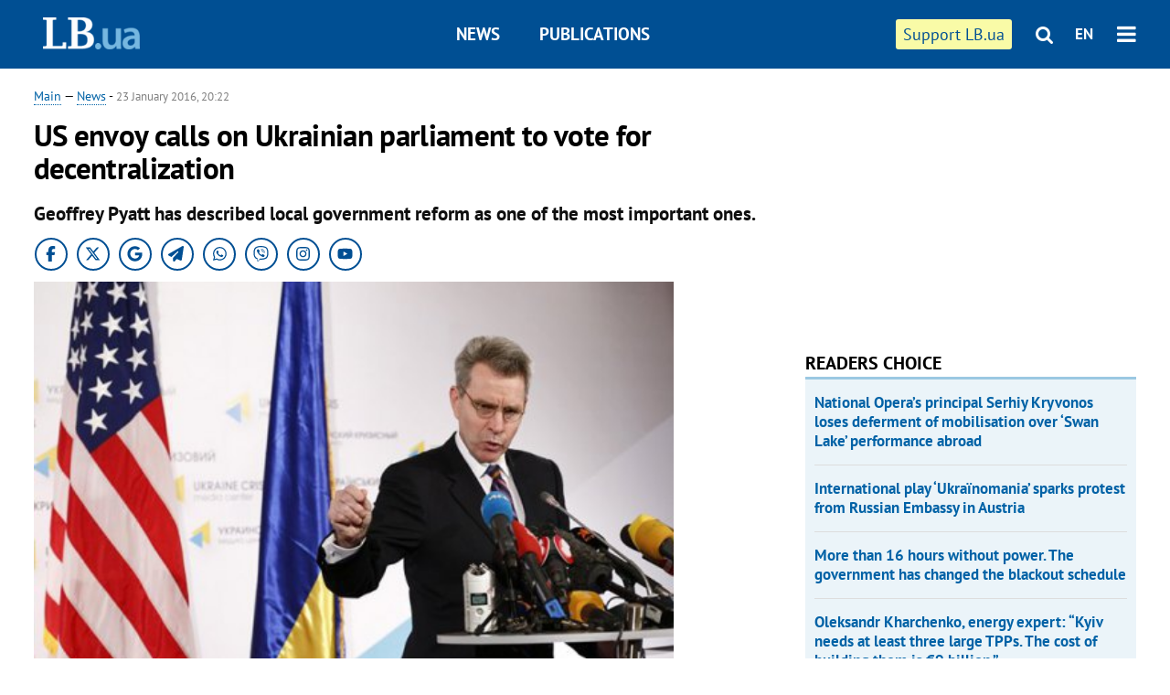

--- FILE ---
content_type: text/html; charset=utf-8
request_url: https://en.lb.ua/news/2016/01/23/111_us_envoy_calls_ukrainian.html
body_size: 6781
content:
<!DOCTYPE html>
<html>
<head>

	<meta http-equiv="content-type" content="text/html;charset=utf-8">
	<title>US envoy calls on Ukrainian parliament to vote for decentralization</title>
	<meta name="keywords" content="Geoffrey Pyatt,decentralization">
	<meta name="description" content="Geoffrey Pyatt has described local government reform as one of the most important ones.">
	    <link rel="canonical" href="https://en.lb.ua/news/2016/01/23/111_us_envoy_calls_ukrainian.html" />
    	
    <meta name="format-detection" content="telephone=no">

            <link rel="dns-prefetch" href="//i.lb.ua">
    <link rel="dns-prefetch" href="//www.facebook.com">
    <link rel="dns-prefetch" href="//www.googletagservices.com">
    <link rel="dns-prefetch" href="//googleads.g.doubleclick.net">
    <link rel="dns-prefetch" href="//pagead2.googlesyndication.com">

    <link rel="preload" href="/media/220/news/fonts/ptsans.woff2" as="font" type="font/woff2" crossorigin>
    <link rel="preload" href="/media/220/news/fonts/ptsansb.woff2" as="font" type="font/woff2" crossorigin>
    <link rel="preload" href="/media/220/news/fonts/icons.woff2" as="font" type="font/woff2" crossorigin>

    <link rel="preload" href="/media/220/news/css/style.css" type="text/css" as="style" onload="this.onload=null;this.rel='stylesheet'">

    <link rel="preload" href="/media/220/news/js/jquery-3.1.1.min.js" as="script">
    <link rel="preload" href="/media/220/news/js/common.js" as="script">
    <link rel="preload" href="//pagead2.googlesyndication.com/pagead/js/adsbygoogle.js" as="script">
        <link rel="preload" href="/media/220/news/css/social-likes.css" type="text/css" as="style" onload="this.onload=null;this.rel='stylesheet'">

		<link rel="alternate" type="application/rss+xml" title="LB.ua RSS" href="https://lb.ua/export/rss.xml">
	
	<!-- facebook -->
			<meta property="fb:app_id" content="147594101940225">
	<meta property="fb:admins" content="100001550293023">
	<meta property="og:site_name" content="LB.ua">
    <meta name="twitter:site" content="@lb_ua">
	    <meta name="RESOURCE-TYPE" content="DOCUMENT" />
    <meta name="DISTRIBUTION" content="GLOBAL" />

	<meta property="og:url" content="https://en.lb.ua/news/2016/01/23/111_us_envoy_calls_ukrainian.html"/>
    <meta property="og:type" content="article"/>
	<meta property="og:title" content="US envoy calls on Ukrainian parliament to vote for decentralization"/>
	<meta property="og:description" content="Geoffrey Pyatt has described local government reform as one of the most important ones." />

    <meta name="twitter:title" content="US envoy calls on Ukrainian parliament to vote for decentralization" />
    <meta name="twitter:description" content="Geoffrey Pyatt has described local government reform as one of the most important ones." />

	            <meta property="og:image" content="https://i.lb.ua/english/075/10/56a3c5774bf06.jpeg"/>
    <meta property="og:image:width" content="480"/>
    <meta property="og:image:height" content="320"/>
    <meta property="og:image:secure_url" content="https://i.lb.ua/english/075/10/56a3c5774bf06.jpeg"/>
    <meta property="og:image:width" content="480"/>
    <meta property="og:image:height" content="320"/>
    <meta property="og:image" content="https://i.lb.ua/english/075/10/56a3c5774bf06_200_130.jpeg"/>
    <meta property="og:image:width" content="200"/>
    <meta property="og:image:height" content="130"/>

    <meta name="twitter:image" content="https://i.lb.ua/english/075/10/56a3c5774bf06.jpeg" />
    <meta name="twitter:card" content="summary_large_image">
        	
        
    <meta name="viewport" content="width=device-width,initial-scale=1,user-scalable=yes">

	<!-- CSS -->
	        <link rel="stylesheet" href="/media/220/news/css/style.css">
    <link rel="shortcut icon" type="image/x-icon" href="/favicon.ico">
        <link rel="stylesheet" href="/media/220/news/css/social-likes.css">

	    <script src="/media/220/news/js/jquery-3.1.1.min.js"></script>
        <script async src="/media/220/news/js/common.js"></script>
		
        <script async src="https://securepubads.g.doubleclick.net/tag/js/gpt.js"></script>
    <script>
        window.googletag = window.googletag || {cmd: []};
    </script>
    
        <script async src="https://pagead2.googlesyndication.com/pagead/js/adsbygoogle.js"></script>
    <script>
    (adsbygoogle = window.adsbygoogle || []).push({
          google_ad_client: "ca-pub-6096932064585080",
          enable_page_level_ads: true });
    </script>
    
        <script type="application/ld+json">
    {
        "@context": "https://schema.org",
        "@type": "NewsArticle",
        "mainEntityOfPage": {
            "@type": "WebPage",
            "@id": "https://en.lb.ua/news/2016/01/23/111_us_envoy_calls_ukrainian.html"
        },
        "headline": "US envoy calls on Ukrainian parliament to vote for decentralization",
                "image": [
            "https://i.lb.ua/english/075/10/56a3c5774bf06.jpeg"
        ],
                "datePublished": "2016-01-23T20:22:00+02:00",
        "dateModified": "2022-03-10T12:50:00+02:00",
                "publisher": {
            "@type": "Organization",
            "name": "LB.ua",
            "alternateName": "Лівий берег",
            "logo": {
                "@type": "ImageObject",
                "url": "https://lb.ua/media/news/img/logo/logo.white.png"
            }
        }
    }
    </script>
</head>


<body >


<header class="site-header">
	<div class="layout">
	<div class="layout-wrapper clearfix">
        <nav class="header">
            <div class="logo logo-eng"><a href="https://en.lb.ua"></a></div>
            <ul class="nav-menu nav-menu-right">
                <li class="nav-item nav-item-donate"><a href="https://en.lb.ua/news/2022/03/04/10185_need_your_support_.html" target="_blank"><span>Support&nbspLB.ua</span></a></li>


                                
                
                                <li class="nav-item nav-item-search hide-on-phone"><a href="#header-search" data-toggle="collapse" aria-expanded="false" aria-controls="header-search"><span class="icons icon-search" ></span></a></li>
                
                <li class="nav-item nav-item-lang dropdown"><a href="javascript:void(0);" data-toggle="dropdown" type="button">EN</a>
    <ul class="dropdown-menu dropdown-lang">
        <li class="border"><a href="//lb.ua" alt="українська">УКР</a></li>
    </ul>
</li>

				<li class="nav-item nav-item-menu dropdown"><a a href="javascript:void(0);" onclick="return false;" type="button" data-toggle="dropdown"><span class="icons icon-bars"/></a>
    <div class="dropdown-menu dropdown-right">
        <div class="dropdown-flex">
            <ul class="dropdown-flex-box">
                <li><a href="/newsfeed">News</a></li>
                <li><a href="/analytics">Publications</a></li>
                <li><a href="/author">Authors</a></li>
                <li><a href="/archive">Archive</a></li>
            </ul>
        </div>
        <div class="nav-item-menu-icons" style="min-width: 240px;">
            <a rel="nofollow" target="_blank" href="https://www.facebook.com/%D0%9B%D1%96%D0%B2%D0%B8%D0%B9-%D0%91%D0%B5%D1%80%D0%B5%D0%B3-LBUA-111382865585059"><span class="icons icon-facebook"/></a>
            <a rel="nofollow" target="_blank" href="https://twitter.com/lb_ua"><span class="icons icon-twitter"/></a>
            <a rel="nofollow" href="https://lb.ua/rss/eng/rss.xml"><span class="icons icon-rss"/></a>
            <a rel="nofollow" href="#header-search" data-toggle="collapse" aria-expanded="false" aria-controls="header-search"><span class="icons icon-search"/></a>
        <!-- <a rel="nofollow" target="_blank" href="https://vk.com/lb_ua"><span class="icons icon-vk"/></a> -->
        </div>
    </div>
</li>
            </ul>

            <ul class="nav-menu nav-menu-main">
    <li class=""><a href="/newsfeed">News</a></li>
    <li class="nav-item-analytics"><a href="/analytics">Publications</a></li>
    
</ul>

    		
        </nav>
	</div>
	</div>

        <div class="collapse" id="header-search">
    <div class="layout">
        <div class="layout-wrapper">
            <form class="search-form" action="/search">
                <input class="search-txt" type="text" name="q" placeholder="Search phrase"/>
                <button class="search-btn" type="submit"><span class="icons icon-search"></span></button>
            </form>
        </div>
    </div>
    </div>
    
    	<div class="sub-menu">
	<div class="layout">
		<div class="layout-wrapper">
			<ul class="nav-links">
						    				    			    						</ul>
		</div>
	</div>
	</div>
    
</header>

    
<div class="site-content layout layout-material">

        <div class="layout-wrapper clearfix">

        
		<div class="col-content ">
		    <div class="col-content-wrapper clearfix">

            <article class="material" itemscope itemtype="https://schema.org/NewsArticle">
    	
	<div class="header">
		<div class="date">
            <a href="https://en.lb.ua">Main</a> &mdash;
<a href="/newsfeed">News</a> -
                        <time class="time" pubdate itemprop="datePublished" datetime="2016-01-23T20:22:00Z">23 January 2016, 20:22</time>                        <meta itemprop="dateModified" content="2022-03-10"/>
		</div>

        
                <h1 itemprop="headline">US envoy calls on Ukrainian parliament to vote for decentralization
                    </h1>
        
		

                <div class="material-h2" itemprop="description"><p>Geoffrey Pyatt has described local government reform as one of the most important ones.</p></div>
        
                                            <meta itemprop="author" content="LB.ua">                        	</div>

        <div class="social_items">
<a class="social_item" target="_blank" href="https://www.facebook.com/%D0%9B%D1%96%D0%B2%D0%B8%D0%B9-%D0%91%D0%B5%D1%80%D0%B5%D0%B3-LBUA-111382865585059"><img alt="Facebook" src="/media/220/news/img/social/svg/ico_facebook.svg"></a>
<a class="social_item" target="_blank" href="https://x.com/lb_ua"><img alt="X" src="/media/220/news/img/social/svg/ico_x.svg"></a>
<a class="social_item" target="_blank" href="https://news.google.com/publications/CAAiEDV6tMkld_qrUyPPCI79mAIqFAgKIhA1erTJJXf6q1MjzwiO_ZgC?hl=uk&gl=UA&ceid=UA:uk"><img alt="Google news" src="/media/220/news/img/social/svg/ico_google.svg"></a>
<a class="social_item telegram" target="_blank" href="https://t.me/lbua_official"><img alt="Telegram" src="/media/220/news/img/social/svg/ico_telegram.svg"></a>
<a class="social_item whatsapp" target="_blank" href="https://whatsapp.com/channel/0029VauDSICJkK76e3PmZQ01"><img alt="Whatsapp" src="/media/220/news/img/social/svg/ico_whatsapp.svg"></a>
<a class="social_item" target="_blank" href="https://invite.viber.com/?g2=AQBYUdAHMR2JGFPjD6YZwS8PNwrijYiZxSPxC14PhuVSJIguvtO7rDHybnkn%2BiSu"><img alt="Viber" src="/media/220/news/img/social/svg/ico_viber.svg"></a>
<a class="social_item" target="_blank" href="https://www.instagram.com/lb.ua_official?igsh=MmozYmEycGlta3Vh"><img alt="Instagram" src="/media/220/news/img/social/svg/ico_instagram.svg"></a>
<a class="social_item" target="_blank" href="https://www.youtube.com/@lblive1902"><img alt="Youtube" src="/media/220/news/img/social/svg/ico_youtube.svg"></a>
</div>
	
		<div class="image" itemprop="image" itemscope itemtype="https://schema.org/ImageObject" data-ad-ignore="true">
		<img loading="lazy" src="https://i.lb.ua/english/075/10/56a3c5774bf06.jpeg" alt="US envoy calls on Ukrainian parliament to vote for decentralization" >
        <meta itemprop="width" content="480" />
        <meta itemprop="height" content="320" />
        <meta itemprop="url" content="https://i.lb.ua/english/075/10/56a3c5774bf06.jpeg" />
		<div class="label">Geoffrey Pyatt</div>		<div class="author">Photo: www.dyvys.in</div>	</div>
	
	
	

	
        <div itemprop="articleBody"><p>The US ambassador to Ukraine, Geoffrey Pyatt, has called on the Ukrainian parliament to vote for constitutional amendments concerning decentralization. He made a statement to this effect at the 23
January conference of the Association of Ukrainian Tows, according to UNIAN.</p>
<p>"An extremely important window of opportunities to implement systemic changes and deepen reforms in all aspects of life and at all levels of administration has opened to Ukraine. Therefore it is
time to drive significant changes to implement what was promised on Maydan. One of the most important elements of the process of reforms in Ukraine is to create an environment which would be
favourable to decentralization and to the development of local government to bring authorities closer to people. It is important to pass and endorse the changes to the constitution which would
strengthen these reforms and create a reliable basis for democratic governing," he said.</p>
<p>Pyatt added that the USA and Europe would closely follow this process.</p></div>
    

	

	
	

    

            

            

    
            

    <div class="hidden" itemprop="publisher" itemscope itemtype="https://schema.org/Organization">
        <meta itemprop="name" content="LB.ua" />
        <div class="hidden" itemprop="logo" itemscope itemtype="https://schema.org/ImageObject">
            <meta itemprop="url" content="https://lb.ua/media/news/img/logo/logo.png" />
        </div>
    </div>
    <meta itemscope itemprop="mainEntityOfPage" itemType="https://schema.org/WebPage" itemid="https://en.lb.ua/news/2016/01/23/111_us_envoy_calls_ukrainian.html" />


    <noindex>
        <div class="block read-social">
    </div>
            
            
        
    
                    </noindex>

    
    


                <div class="block sources thin-link" itemprop="keywords"><span>Tags: </span><a href="/tag/79_decentralization" rel="tag">decentralization</a></div>
        

            </article>



<div class="material-related">
    
                        
                    <div class="block related-news news-by-theme">

<ul class="feed">
    <li class="important">
        <div class="time"><time datetime="2025-03-17T07:00:00Z">
    17 March 2025, 07:00
    </time></div>
        <a href="https://en.lb.ua/news/2025/03/17/35264_anastasiya_konovalova_ukraine.html">Anastasiya Konovalova: “Ukraine faces unprecedented preschool crisis”
</a>
    </li>
    <li class="">
        <div class="time"><time datetime="2024-04-01T21:29:00Z">
    01 April 2024, 21:29
    </time></div>
        <a href="https://en.lb.ua/news/2024/04/01/28136_chernyshov_decentralisation.html"><span class="ico-text">Exclusive</span>Chernyshov: decentralisation reform helped Ukraine to survive, but number of issues remain
</a>
    </li>
    <li class="important">
        <div class="time"><time datetime="2023-09-03T13:24:00Z">
    03 September 2023, 13:24
    </time></div>
        <a href="https://en.lb.ua/news/2023/09/03/22344_taras_kachka_i_agree_new.html"><span class="ico-text">Exclusive</span>Taras Kachka: "I agree that the new Ukraine is being built in the regions, on the site"
</a>
    </li>
</ul>
</div>
                

<noindex>
    
    
                            <section class="block related-news related-by-rubric">
<div class="caption no-margin">Read also</div>
<ul class="lenta lenta-simple">
    <li class="item-news  ">    <time datetime="2016-01-23T20:34:00Z">
    23 January 2016, 20:34
    </time>
        <div class="title"><a href="https://en.lb.ua/news/2016/01/23/112_agrarian_policy_minister_says_free.html">Agrarian policy minister says free from commitments to Self-Help
</a></div>
</li>

    <li class="item-news  ">    <time datetime="2016-01-23T20:01:00Z">
    23 January 2016, 20:01
    </time>
        <div class="title"><a href="https://en.lb.ua/news/2016/01/23/110_klitschko_elected_head.html"><span class="ico-text">Exclusive</span>Klitschko elected head of Association of Ukrainian Towns
</a></div>
</li>

    <li class="item-news  ">    <time datetime="2016-01-22T20:47:00Z">
    22 January 2016, 20:47
    </time>
        <div class="title"><a href="https://en.lb.ua/news/2016/01/22/107_ukrainian_pms_party_said.html"><span class="ico-text">Exclusive</span>Ukrainian PM's party said stonewalling candidate for his first deputy
</a></div>
</li>

    <li class="item-news  ">    <time datetime="2016-01-22T20:01:00Z">
    22 January 2016, 20:01
    </time>
        <div class="title"><a href="https://en.lb.ua/news/2016/01/22/105_president_declares_2017_year.html">President declares 2017 Year of Ukrainian Revolution
</a></div>
</li>

    <li class="item-news  important">    <time datetime="2016-01-22T18:51:00Z">
    22 January 2016, 18:51
    </time>
        <div class="title"><a href="https://en.lb.ua/news/2016/01/22/102_ukrainian_coalition_party_recalling.html">Ukrainian coalition party recalling agrarian policy minister
</a></div>
</li>

    <li class="item-news  ">    <time datetime="2016-01-21T21:56:00Z">
    21 January 2016, 21:56
    </time>
        <div class="title"><a href="https://en.lb.ua/news/2016/01/21/98_envoy_133_ukrainians_still.html">Envoy: 133 Ukrainians still in separatist captivity
</a></div>
</li>

    <li class="item-news  ">    <time datetime="2016-01-21T21:40:00Z">
    21 January 2016, 21:40
    </time>
        <div class="title"><a href="https://en.lb.ua/news/2016/01/21/97_osce_mission_denies_gray_areas.html">OSCE mission denies "gray areas" in Donbas
</a></div>
</li>

    <li class="item-news  ">    <time datetime="2016-01-21T21:16:00Z">
    21 January 2016, 21:16
    </time>
        <div class="title"><a href="https://en.lb.ua/news/2016/01/21/96_simferopol_court_arrests_crimean.html">Simferopol court arrests Crimean Tatar leader in absentia
</a></div>
</li>

    <li class="item-news  ">    <time datetime="2016-01-21T20:51:00Z">
    21 January 2016, 20:51
    </time>
        <div class="title"><a href="https://en.lb.ua/news/2016/01/21/94_french_president_urges.html">French president urges implementation of Minsk agreements
</a></div>
</li>

    <li class="item-news  important">    <time datetime="2016-01-21T19:42:00Z">
    21 January 2016, 19:42
    </time>
        <div class="title"><a href="https://en.lb.ua/news/2016/01/21/92_ukrainian_president_says_two_troops.html">Ukrainian president says two troops killed in action in east
</a></div>
</li>

    <li class="item-news  important">    <time datetime="2016-01-20T23:12:00Z">
    20 January 2016, 23:12
    </time>
        <div class="title"><a href="https://en.lb.ua/news/2016/01/20/90_ukraines_separatists_refuse.html">Ukraine's separatists refuse to exchange prisoners 
</a></div>
</li>

    <li class="item-news  important">    <time datetime="2016-01-20T17:50:00Z">
    20 January 2016, 17:50
    </time>
        <div class="title"><a href="https://en.lb.ua/news/2016/01/20/88_poland_wrong_million.html">Poland wrong about "million of refugees", Ukraine retorts
</a></div>
</li>

    <li class="item-news  ">    <time datetime="2016-01-20T17:06:00Z">
    20 January 2016, 17:06
    </time>
        <div class="title"><a href="https://en.lb.ua/news/2016/01/20/87_exmp_says_amending_constitution.html"><span class="ico-text">Exclusive</span>Ex-MP says amending constitution "Putin's plan"
</a></div>
</li>

    <li class="item-news  important">    <time datetime="2016-01-20T16:45:00Z">
    20 January 2016, 16:45
    </time>
        <div class="title"><a href="https://en.lb.ua/news/2016/01/20/86_top_court_receives_mps_request.html">Top court receives MPs' request to explain critical clause
</a></div>
</li>

    <li class="item-news  ">    <time datetime="2016-01-20T15:10:00Z">
    20 January 2016, 15:10
    </time>
        <div class="title"><a href="https://en.lb.ua/news/2016/01/20/84_ukrainian_serviceman_wounded.html">Ukrainian serviceman wounded in Donetsk Region
</a></div>
</li>

</ul>
</section>
 
                

    </noindex>
</div>


<noindex>
<div class="float_container_t0 hidden"></div>
<div class="float_container_t2 hidden"></div>
</noindex>

	    	</div>

        		</div>

		<aside class="col-right">
        	
			    

    

    <section class="adv-banner-3">
<!-- Content.300x250 -->
<ins class="adsbygoogle"
     style="display:inline-block;width:300px;height:250px"
     data-ad-client="ca-pub-6096932064585080"
     data-ad-slot="4143330288"></ins>
<script>
(adsbygoogle = window.adsbygoogle || []).push({});
</script></section>

    
    	
        <section class="section-popular have-background hide-on-phone">
<div class="caption">Readers choice</div>
    <ul class="feed background">
        <li>
        <a href="">
            
            National Opera’s principal Serhiy Kryvonos loses deferment of mobilisation over ‘Swan Lake’ performance abroad

        </a>
    </li>
        <li>
        <a href="">
            
            International play ‘Ukraïnomania’ sparks protest from Russian Embassy in Austria

        </a>
    </li>
        <li>
        <a href="">
            
            More than 16 hours without power. The government has changed the blackout schedule

        </a>
    </li>
        <li>
        <a href="">
            
            Oleksandr Kharchenko, energy expert: “Kyiv needs at least three large TPPs. The cost of building them is €9 billion.”

        </a>
    </li>
        <li>
        <a href="">
            
            Open Opera Ukraine joins Europe’s leading early music network

        </a>
    </li>
        <li>
        <a href="">
            
            Trilateral peace talks between Ukraine, the US and Russia conclude in Abu Dhabi

        </a>
    </li>
        <li>
        <a href="">
            
            Zelenskyy approves Ukrainian delegation for negotiations with the United States and Russia

        </a>
    </li>
    </ul>
    
</section>

    <section class="adv-block">
<div class="adv-banner-4 sticked hide-on-tablet hide-on-phone">
<div class="adv-caption">Реклама</div>
<!-- Index.300x600 -->
<ins class="adsbygoogle"
     style="display:inline-block;width:300px;height:600px"
     data-ad-client="ca-pub-6096932064585080"
     data-ad-slot="8605697088"></ins>
<script>
(adsbygoogle = window.adsbygoogle || []).push({});
</script></div>
</section>
	    

			</aside>

	</div>
    
</div>


<footer class="site-footer">
	<div class="layout">
<div class="layout-wrapper clearfix">
	<a class="scroll-top" href="#"></a>
	<div class="footer-links">
		<ul>
			
            <li><a href="/about">About us</a></li>
            <li><a href="https://lb.ua/reklama">Advertising</a></li>
            <li><a href="">Ивенты</a></li>
            <li><a href="/about/contacts">Editorial</a></li>
            <li><a href="/about/standards">Standards and Policies</a></li>
			<li><a href="/about/terms">User agreement</a></li>
		</ul>
	</div>

	<div class="about">
                <p>LB.ua must be linked directly in case of full or partial reproduction of materials. No materials containing links to the Ukrainian News agency or the Ukrainian Photo Group may be re-printed, copied, reproduced or used in any other way</p>
        <p>Materials posted on the site with the label "Advertisement" / "Company News" / "Press Release" / "Promoted" are advertising and are published on the rights of advertising. , however, the editors participate in the preparation of this content and share the opinions expressed in these materials.</p>
        <p>The editors are not responsible for the facts and value judgments published in advertising materials. According to Ukrainian legislation, the advertiser is responsible for the content of advertising.</p>
        <p>The International Renaissance Foundation provides institutional support to the editorial office of LB.UA within the framework of the "Social Capital" program. Materials produced in the framework of support reflect the position of the authors and do not necessarily coincide with the position of the International Renaissance Foundation.</p>
        <p>Online Media Entity; Media ID - R40-05097</p>
            </div>
	<div class="counters">
                <span><a rel="nofollow" href="https://serpstat.com/uk/"><img loading="lazy" src="/media/220/news/img/icos/serpstat.svg" alt="Serpstat" width="140" height="33""></a></span>
        
        
        		    		<!-- Google tag (gtag.js) -->
<script async src="https://www.googletagmanager.com/gtag/js?id=G-SQPB7DNKSQ"></script>
<script>
  window.dataLayer = window.dataLayer || [];
  function gtag(){dataLayer.push(arguments);}
  gtag('js', new Date());

  gtag('config', 'G-SQPB7DNKSQ');
</script>
			</div>
</div>
</div>


<div class="overlay" id="overlay"></div>


<div id="popup_mistake" class="popup do-mistake" url="/core/orphus/">
	<div class="caption">Error found! <div class="close"></div></div>
	<div class="title">Mistake in text:</div>
	<div class="text-w-mistake"></div>
	<div>It is wrong because:</div>
	<textarea></textarea>
	<br style="clear: both;" />
	<a class="button" name="send" href="#">Send</a>
	<a class="no-mistake" name="close" href="#">Oops, not an error!</a>
</div>


<div id="act-login" class="popup do-login">

</div>

</footer>



</body>

<!-- eng.vm1.gg2.lb.ua :: 2026-02-01 02:08:42 -->
</html>

--- FILE ---
content_type: text/html; charset=utf-8
request_url: https://www.google.com/recaptcha/api2/aframe
body_size: 265
content:
<!DOCTYPE HTML><html><head><meta http-equiv="content-type" content="text/html; charset=UTF-8"></head><body><script nonce="qNsln6tVSQ7ae2ivfH2ZrA">/** Anti-fraud and anti-abuse applications only. See google.com/recaptcha */ try{var clients={'sodar':'https://pagead2.googlesyndication.com/pagead/sodar?'};window.addEventListener("message",function(a){try{if(a.source===window.parent){var b=JSON.parse(a.data);var c=clients[b['id']];if(c){var d=document.createElement('img');d.src=c+b['params']+'&rc='+(localStorage.getItem("rc::a")?sessionStorage.getItem("rc::b"):"");window.document.body.appendChild(d);sessionStorage.setItem("rc::e",parseInt(sessionStorage.getItem("rc::e")||0)+1);localStorage.setItem("rc::h",'1769904525714');}}}catch(b){}});window.parent.postMessage("_grecaptcha_ready", "*");}catch(b){}</script></body></html>

--- FILE ---
content_type: application/javascript; charset=utf-8
request_url: https://fundingchoicesmessages.google.com/f/AGSKWxX9KC5_Sav6a2OE3T5sqIbSWhDJEwOG8UM-0U6-jzv10_7KYuXOTfwr3MMmmhi1YGhmyGp0WPV5Xnb3s1fYcD0KAzd_aCygfbjM-WCMy_2hkuu5tHSrsaPGAxrbW0MSgL3KS9ymc5xr7Eit79Y-uCzvfrGREYZCFt12f2lyxfbFpHY4IBgvl3nlAfge/__adplugin./mac-ad?_banner_adv_/m-ad.css?/ads-new.
body_size: -1286
content:
window['95b99af6-7760-4a83-b721-211f1defdbc0'] = true;